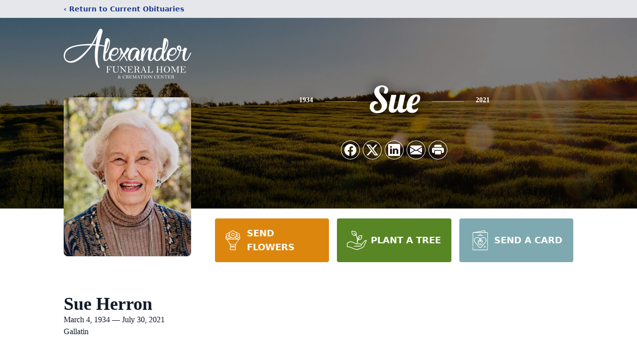

--- FILE ---
content_type: text/html; charset=utf-8
request_url: https://www.google.com/recaptcha/enterprise/anchor?ar=1&k=6LedWdUmAAAAAJtZOzVEErl4WM64woqBbpq0_s0X&co=aHR0cHM6Ly93d3cuYWxleGFuZGVyZ2FsbGF0aW4uY29tOjQ0Mw..&hl=en&type=image&v=PoyoqOPhxBO7pBk68S4YbpHZ&theme=light&size=invisible&badge=bottomright&anchor-ms=20000&execute-ms=30000&cb=jqwzbzu54f9b
body_size: 48690
content:
<!DOCTYPE HTML><html dir="ltr" lang="en"><head><meta http-equiv="Content-Type" content="text/html; charset=UTF-8">
<meta http-equiv="X-UA-Compatible" content="IE=edge">
<title>reCAPTCHA</title>
<style type="text/css">
/* cyrillic-ext */
@font-face {
  font-family: 'Roboto';
  font-style: normal;
  font-weight: 400;
  font-stretch: 100%;
  src: url(//fonts.gstatic.com/s/roboto/v48/KFO7CnqEu92Fr1ME7kSn66aGLdTylUAMa3GUBHMdazTgWw.woff2) format('woff2');
  unicode-range: U+0460-052F, U+1C80-1C8A, U+20B4, U+2DE0-2DFF, U+A640-A69F, U+FE2E-FE2F;
}
/* cyrillic */
@font-face {
  font-family: 'Roboto';
  font-style: normal;
  font-weight: 400;
  font-stretch: 100%;
  src: url(//fonts.gstatic.com/s/roboto/v48/KFO7CnqEu92Fr1ME7kSn66aGLdTylUAMa3iUBHMdazTgWw.woff2) format('woff2');
  unicode-range: U+0301, U+0400-045F, U+0490-0491, U+04B0-04B1, U+2116;
}
/* greek-ext */
@font-face {
  font-family: 'Roboto';
  font-style: normal;
  font-weight: 400;
  font-stretch: 100%;
  src: url(//fonts.gstatic.com/s/roboto/v48/KFO7CnqEu92Fr1ME7kSn66aGLdTylUAMa3CUBHMdazTgWw.woff2) format('woff2');
  unicode-range: U+1F00-1FFF;
}
/* greek */
@font-face {
  font-family: 'Roboto';
  font-style: normal;
  font-weight: 400;
  font-stretch: 100%;
  src: url(//fonts.gstatic.com/s/roboto/v48/KFO7CnqEu92Fr1ME7kSn66aGLdTylUAMa3-UBHMdazTgWw.woff2) format('woff2');
  unicode-range: U+0370-0377, U+037A-037F, U+0384-038A, U+038C, U+038E-03A1, U+03A3-03FF;
}
/* math */
@font-face {
  font-family: 'Roboto';
  font-style: normal;
  font-weight: 400;
  font-stretch: 100%;
  src: url(//fonts.gstatic.com/s/roboto/v48/KFO7CnqEu92Fr1ME7kSn66aGLdTylUAMawCUBHMdazTgWw.woff2) format('woff2');
  unicode-range: U+0302-0303, U+0305, U+0307-0308, U+0310, U+0312, U+0315, U+031A, U+0326-0327, U+032C, U+032F-0330, U+0332-0333, U+0338, U+033A, U+0346, U+034D, U+0391-03A1, U+03A3-03A9, U+03B1-03C9, U+03D1, U+03D5-03D6, U+03F0-03F1, U+03F4-03F5, U+2016-2017, U+2034-2038, U+203C, U+2040, U+2043, U+2047, U+2050, U+2057, U+205F, U+2070-2071, U+2074-208E, U+2090-209C, U+20D0-20DC, U+20E1, U+20E5-20EF, U+2100-2112, U+2114-2115, U+2117-2121, U+2123-214F, U+2190, U+2192, U+2194-21AE, U+21B0-21E5, U+21F1-21F2, U+21F4-2211, U+2213-2214, U+2216-22FF, U+2308-230B, U+2310, U+2319, U+231C-2321, U+2336-237A, U+237C, U+2395, U+239B-23B7, U+23D0, U+23DC-23E1, U+2474-2475, U+25AF, U+25B3, U+25B7, U+25BD, U+25C1, U+25CA, U+25CC, U+25FB, U+266D-266F, U+27C0-27FF, U+2900-2AFF, U+2B0E-2B11, U+2B30-2B4C, U+2BFE, U+3030, U+FF5B, U+FF5D, U+1D400-1D7FF, U+1EE00-1EEFF;
}
/* symbols */
@font-face {
  font-family: 'Roboto';
  font-style: normal;
  font-weight: 400;
  font-stretch: 100%;
  src: url(//fonts.gstatic.com/s/roboto/v48/KFO7CnqEu92Fr1ME7kSn66aGLdTylUAMaxKUBHMdazTgWw.woff2) format('woff2');
  unicode-range: U+0001-000C, U+000E-001F, U+007F-009F, U+20DD-20E0, U+20E2-20E4, U+2150-218F, U+2190, U+2192, U+2194-2199, U+21AF, U+21E6-21F0, U+21F3, U+2218-2219, U+2299, U+22C4-22C6, U+2300-243F, U+2440-244A, U+2460-24FF, U+25A0-27BF, U+2800-28FF, U+2921-2922, U+2981, U+29BF, U+29EB, U+2B00-2BFF, U+4DC0-4DFF, U+FFF9-FFFB, U+10140-1018E, U+10190-1019C, U+101A0, U+101D0-101FD, U+102E0-102FB, U+10E60-10E7E, U+1D2C0-1D2D3, U+1D2E0-1D37F, U+1F000-1F0FF, U+1F100-1F1AD, U+1F1E6-1F1FF, U+1F30D-1F30F, U+1F315, U+1F31C, U+1F31E, U+1F320-1F32C, U+1F336, U+1F378, U+1F37D, U+1F382, U+1F393-1F39F, U+1F3A7-1F3A8, U+1F3AC-1F3AF, U+1F3C2, U+1F3C4-1F3C6, U+1F3CA-1F3CE, U+1F3D4-1F3E0, U+1F3ED, U+1F3F1-1F3F3, U+1F3F5-1F3F7, U+1F408, U+1F415, U+1F41F, U+1F426, U+1F43F, U+1F441-1F442, U+1F444, U+1F446-1F449, U+1F44C-1F44E, U+1F453, U+1F46A, U+1F47D, U+1F4A3, U+1F4B0, U+1F4B3, U+1F4B9, U+1F4BB, U+1F4BF, U+1F4C8-1F4CB, U+1F4D6, U+1F4DA, U+1F4DF, U+1F4E3-1F4E6, U+1F4EA-1F4ED, U+1F4F7, U+1F4F9-1F4FB, U+1F4FD-1F4FE, U+1F503, U+1F507-1F50B, U+1F50D, U+1F512-1F513, U+1F53E-1F54A, U+1F54F-1F5FA, U+1F610, U+1F650-1F67F, U+1F687, U+1F68D, U+1F691, U+1F694, U+1F698, U+1F6AD, U+1F6B2, U+1F6B9-1F6BA, U+1F6BC, U+1F6C6-1F6CF, U+1F6D3-1F6D7, U+1F6E0-1F6EA, U+1F6F0-1F6F3, U+1F6F7-1F6FC, U+1F700-1F7FF, U+1F800-1F80B, U+1F810-1F847, U+1F850-1F859, U+1F860-1F887, U+1F890-1F8AD, U+1F8B0-1F8BB, U+1F8C0-1F8C1, U+1F900-1F90B, U+1F93B, U+1F946, U+1F984, U+1F996, U+1F9E9, U+1FA00-1FA6F, U+1FA70-1FA7C, U+1FA80-1FA89, U+1FA8F-1FAC6, U+1FACE-1FADC, U+1FADF-1FAE9, U+1FAF0-1FAF8, U+1FB00-1FBFF;
}
/* vietnamese */
@font-face {
  font-family: 'Roboto';
  font-style: normal;
  font-weight: 400;
  font-stretch: 100%;
  src: url(//fonts.gstatic.com/s/roboto/v48/KFO7CnqEu92Fr1ME7kSn66aGLdTylUAMa3OUBHMdazTgWw.woff2) format('woff2');
  unicode-range: U+0102-0103, U+0110-0111, U+0128-0129, U+0168-0169, U+01A0-01A1, U+01AF-01B0, U+0300-0301, U+0303-0304, U+0308-0309, U+0323, U+0329, U+1EA0-1EF9, U+20AB;
}
/* latin-ext */
@font-face {
  font-family: 'Roboto';
  font-style: normal;
  font-weight: 400;
  font-stretch: 100%;
  src: url(//fonts.gstatic.com/s/roboto/v48/KFO7CnqEu92Fr1ME7kSn66aGLdTylUAMa3KUBHMdazTgWw.woff2) format('woff2');
  unicode-range: U+0100-02BA, U+02BD-02C5, U+02C7-02CC, U+02CE-02D7, U+02DD-02FF, U+0304, U+0308, U+0329, U+1D00-1DBF, U+1E00-1E9F, U+1EF2-1EFF, U+2020, U+20A0-20AB, U+20AD-20C0, U+2113, U+2C60-2C7F, U+A720-A7FF;
}
/* latin */
@font-face {
  font-family: 'Roboto';
  font-style: normal;
  font-weight: 400;
  font-stretch: 100%;
  src: url(//fonts.gstatic.com/s/roboto/v48/KFO7CnqEu92Fr1ME7kSn66aGLdTylUAMa3yUBHMdazQ.woff2) format('woff2');
  unicode-range: U+0000-00FF, U+0131, U+0152-0153, U+02BB-02BC, U+02C6, U+02DA, U+02DC, U+0304, U+0308, U+0329, U+2000-206F, U+20AC, U+2122, U+2191, U+2193, U+2212, U+2215, U+FEFF, U+FFFD;
}
/* cyrillic-ext */
@font-face {
  font-family: 'Roboto';
  font-style: normal;
  font-weight: 500;
  font-stretch: 100%;
  src: url(//fonts.gstatic.com/s/roboto/v48/KFO7CnqEu92Fr1ME7kSn66aGLdTylUAMa3GUBHMdazTgWw.woff2) format('woff2');
  unicode-range: U+0460-052F, U+1C80-1C8A, U+20B4, U+2DE0-2DFF, U+A640-A69F, U+FE2E-FE2F;
}
/* cyrillic */
@font-face {
  font-family: 'Roboto';
  font-style: normal;
  font-weight: 500;
  font-stretch: 100%;
  src: url(//fonts.gstatic.com/s/roboto/v48/KFO7CnqEu92Fr1ME7kSn66aGLdTylUAMa3iUBHMdazTgWw.woff2) format('woff2');
  unicode-range: U+0301, U+0400-045F, U+0490-0491, U+04B0-04B1, U+2116;
}
/* greek-ext */
@font-face {
  font-family: 'Roboto';
  font-style: normal;
  font-weight: 500;
  font-stretch: 100%;
  src: url(//fonts.gstatic.com/s/roboto/v48/KFO7CnqEu92Fr1ME7kSn66aGLdTylUAMa3CUBHMdazTgWw.woff2) format('woff2');
  unicode-range: U+1F00-1FFF;
}
/* greek */
@font-face {
  font-family: 'Roboto';
  font-style: normal;
  font-weight: 500;
  font-stretch: 100%;
  src: url(//fonts.gstatic.com/s/roboto/v48/KFO7CnqEu92Fr1ME7kSn66aGLdTylUAMa3-UBHMdazTgWw.woff2) format('woff2');
  unicode-range: U+0370-0377, U+037A-037F, U+0384-038A, U+038C, U+038E-03A1, U+03A3-03FF;
}
/* math */
@font-face {
  font-family: 'Roboto';
  font-style: normal;
  font-weight: 500;
  font-stretch: 100%;
  src: url(//fonts.gstatic.com/s/roboto/v48/KFO7CnqEu92Fr1ME7kSn66aGLdTylUAMawCUBHMdazTgWw.woff2) format('woff2');
  unicode-range: U+0302-0303, U+0305, U+0307-0308, U+0310, U+0312, U+0315, U+031A, U+0326-0327, U+032C, U+032F-0330, U+0332-0333, U+0338, U+033A, U+0346, U+034D, U+0391-03A1, U+03A3-03A9, U+03B1-03C9, U+03D1, U+03D5-03D6, U+03F0-03F1, U+03F4-03F5, U+2016-2017, U+2034-2038, U+203C, U+2040, U+2043, U+2047, U+2050, U+2057, U+205F, U+2070-2071, U+2074-208E, U+2090-209C, U+20D0-20DC, U+20E1, U+20E5-20EF, U+2100-2112, U+2114-2115, U+2117-2121, U+2123-214F, U+2190, U+2192, U+2194-21AE, U+21B0-21E5, U+21F1-21F2, U+21F4-2211, U+2213-2214, U+2216-22FF, U+2308-230B, U+2310, U+2319, U+231C-2321, U+2336-237A, U+237C, U+2395, U+239B-23B7, U+23D0, U+23DC-23E1, U+2474-2475, U+25AF, U+25B3, U+25B7, U+25BD, U+25C1, U+25CA, U+25CC, U+25FB, U+266D-266F, U+27C0-27FF, U+2900-2AFF, U+2B0E-2B11, U+2B30-2B4C, U+2BFE, U+3030, U+FF5B, U+FF5D, U+1D400-1D7FF, U+1EE00-1EEFF;
}
/* symbols */
@font-face {
  font-family: 'Roboto';
  font-style: normal;
  font-weight: 500;
  font-stretch: 100%;
  src: url(//fonts.gstatic.com/s/roboto/v48/KFO7CnqEu92Fr1ME7kSn66aGLdTylUAMaxKUBHMdazTgWw.woff2) format('woff2');
  unicode-range: U+0001-000C, U+000E-001F, U+007F-009F, U+20DD-20E0, U+20E2-20E4, U+2150-218F, U+2190, U+2192, U+2194-2199, U+21AF, U+21E6-21F0, U+21F3, U+2218-2219, U+2299, U+22C4-22C6, U+2300-243F, U+2440-244A, U+2460-24FF, U+25A0-27BF, U+2800-28FF, U+2921-2922, U+2981, U+29BF, U+29EB, U+2B00-2BFF, U+4DC0-4DFF, U+FFF9-FFFB, U+10140-1018E, U+10190-1019C, U+101A0, U+101D0-101FD, U+102E0-102FB, U+10E60-10E7E, U+1D2C0-1D2D3, U+1D2E0-1D37F, U+1F000-1F0FF, U+1F100-1F1AD, U+1F1E6-1F1FF, U+1F30D-1F30F, U+1F315, U+1F31C, U+1F31E, U+1F320-1F32C, U+1F336, U+1F378, U+1F37D, U+1F382, U+1F393-1F39F, U+1F3A7-1F3A8, U+1F3AC-1F3AF, U+1F3C2, U+1F3C4-1F3C6, U+1F3CA-1F3CE, U+1F3D4-1F3E0, U+1F3ED, U+1F3F1-1F3F3, U+1F3F5-1F3F7, U+1F408, U+1F415, U+1F41F, U+1F426, U+1F43F, U+1F441-1F442, U+1F444, U+1F446-1F449, U+1F44C-1F44E, U+1F453, U+1F46A, U+1F47D, U+1F4A3, U+1F4B0, U+1F4B3, U+1F4B9, U+1F4BB, U+1F4BF, U+1F4C8-1F4CB, U+1F4D6, U+1F4DA, U+1F4DF, U+1F4E3-1F4E6, U+1F4EA-1F4ED, U+1F4F7, U+1F4F9-1F4FB, U+1F4FD-1F4FE, U+1F503, U+1F507-1F50B, U+1F50D, U+1F512-1F513, U+1F53E-1F54A, U+1F54F-1F5FA, U+1F610, U+1F650-1F67F, U+1F687, U+1F68D, U+1F691, U+1F694, U+1F698, U+1F6AD, U+1F6B2, U+1F6B9-1F6BA, U+1F6BC, U+1F6C6-1F6CF, U+1F6D3-1F6D7, U+1F6E0-1F6EA, U+1F6F0-1F6F3, U+1F6F7-1F6FC, U+1F700-1F7FF, U+1F800-1F80B, U+1F810-1F847, U+1F850-1F859, U+1F860-1F887, U+1F890-1F8AD, U+1F8B0-1F8BB, U+1F8C0-1F8C1, U+1F900-1F90B, U+1F93B, U+1F946, U+1F984, U+1F996, U+1F9E9, U+1FA00-1FA6F, U+1FA70-1FA7C, U+1FA80-1FA89, U+1FA8F-1FAC6, U+1FACE-1FADC, U+1FADF-1FAE9, U+1FAF0-1FAF8, U+1FB00-1FBFF;
}
/* vietnamese */
@font-face {
  font-family: 'Roboto';
  font-style: normal;
  font-weight: 500;
  font-stretch: 100%;
  src: url(//fonts.gstatic.com/s/roboto/v48/KFO7CnqEu92Fr1ME7kSn66aGLdTylUAMa3OUBHMdazTgWw.woff2) format('woff2');
  unicode-range: U+0102-0103, U+0110-0111, U+0128-0129, U+0168-0169, U+01A0-01A1, U+01AF-01B0, U+0300-0301, U+0303-0304, U+0308-0309, U+0323, U+0329, U+1EA0-1EF9, U+20AB;
}
/* latin-ext */
@font-face {
  font-family: 'Roboto';
  font-style: normal;
  font-weight: 500;
  font-stretch: 100%;
  src: url(//fonts.gstatic.com/s/roboto/v48/KFO7CnqEu92Fr1ME7kSn66aGLdTylUAMa3KUBHMdazTgWw.woff2) format('woff2');
  unicode-range: U+0100-02BA, U+02BD-02C5, U+02C7-02CC, U+02CE-02D7, U+02DD-02FF, U+0304, U+0308, U+0329, U+1D00-1DBF, U+1E00-1E9F, U+1EF2-1EFF, U+2020, U+20A0-20AB, U+20AD-20C0, U+2113, U+2C60-2C7F, U+A720-A7FF;
}
/* latin */
@font-face {
  font-family: 'Roboto';
  font-style: normal;
  font-weight: 500;
  font-stretch: 100%;
  src: url(//fonts.gstatic.com/s/roboto/v48/KFO7CnqEu92Fr1ME7kSn66aGLdTylUAMa3yUBHMdazQ.woff2) format('woff2');
  unicode-range: U+0000-00FF, U+0131, U+0152-0153, U+02BB-02BC, U+02C6, U+02DA, U+02DC, U+0304, U+0308, U+0329, U+2000-206F, U+20AC, U+2122, U+2191, U+2193, U+2212, U+2215, U+FEFF, U+FFFD;
}
/* cyrillic-ext */
@font-face {
  font-family: 'Roboto';
  font-style: normal;
  font-weight: 900;
  font-stretch: 100%;
  src: url(//fonts.gstatic.com/s/roboto/v48/KFO7CnqEu92Fr1ME7kSn66aGLdTylUAMa3GUBHMdazTgWw.woff2) format('woff2');
  unicode-range: U+0460-052F, U+1C80-1C8A, U+20B4, U+2DE0-2DFF, U+A640-A69F, U+FE2E-FE2F;
}
/* cyrillic */
@font-face {
  font-family: 'Roboto';
  font-style: normal;
  font-weight: 900;
  font-stretch: 100%;
  src: url(//fonts.gstatic.com/s/roboto/v48/KFO7CnqEu92Fr1ME7kSn66aGLdTylUAMa3iUBHMdazTgWw.woff2) format('woff2');
  unicode-range: U+0301, U+0400-045F, U+0490-0491, U+04B0-04B1, U+2116;
}
/* greek-ext */
@font-face {
  font-family: 'Roboto';
  font-style: normal;
  font-weight: 900;
  font-stretch: 100%;
  src: url(//fonts.gstatic.com/s/roboto/v48/KFO7CnqEu92Fr1ME7kSn66aGLdTylUAMa3CUBHMdazTgWw.woff2) format('woff2');
  unicode-range: U+1F00-1FFF;
}
/* greek */
@font-face {
  font-family: 'Roboto';
  font-style: normal;
  font-weight: 900;
  font-stretch: 100%;
  src: url(//fonts.gstatic.com/s/roboto/v48/KFO7CnqEu92Fr1ME7kSn66aGLdTylUAMa3-UBHMdazTgWw.woff2) format('woff2');
  unicode-range: U+0370-0377, U+037A-037F, U+0384-038A, U+038C, U+038E-03A1, U+03A3-03FF;
}
/* math */
@font-face {
  font-family: 'Roboto';
  font-style: normal;
  font-weight: 900;
  font-stretch: 100%;
  src: url(//fonts.gstatic.com/s/roboto/v48/KFO7CnqEu92Fr1ME7kSn66aGLdTylUAMawCUBHMdazTgWw.woff2) format('woff2');
  unicode-range: U+0302-0303, U+0305, U+0307-0308, U+0310, U+0312, U+0315, U+031A, U+0326-0327, U+032C, U+032F-0330, U+0332-0333, U+0338, U+033A, U+0346, U+034D, U+0391-03A1, U+03A3-03A9, U+03B1-03C9, U+03D1, U+03D5-03D6, U+03F0-03F1, U+03F4-03F5, U+2016-2017, U+2034-2038, U+203C, U+2040, U+2043, U+2047, U+2050, U+2057, U+205F, U+2070-2071, U+2074-208E, U+2090-209C, U+20D0-20DC, U+20E1, U+20E5-20EF, U+2100-2112, U+2114-2115, U+2117-2121, U+2123-214F, U+2190, U+2192, U+2194-21AE, U+21B0-21E5, U+21F1-21F2, U+21F4-2211, U+2213-2214, U+2216-22FF, U+2308-230B, U+2310, U+2319, U+231C-2321, U+2336-237A, U+237C, U+2395, U+239B-23B7, U+23D0, U+23DC-23E1, U+2474-2475, U+25AF, U+25B3, U+25B7, U+25BD, U+25C1, U+25CA, U+25CC, U+25FB, U+266D-266F, U+27C0-27FF, U+2900-2AFF, U+2B0E-2B11, U+2B30-2B4C, U+2BFE, U+3030, U+FF5B, U+FF5D, U+1D400-1D7FF, U+1EE00-1EEFF;
}
/* symbols */
@font-face {
  font-family: 'Roboto';
  font-style: normal;
  font-weight: 900;
  font-stretch: 100%;
  src: url(//fonts.gstatic.com/s/roboto/v48/KFO7CnqEu92Fr1ME7kSn66aGLdTylUAMaxKUBHMdazTgWw.woff2) format('woff2');
  unicode-range: U+0001-000C, U+000E-001F, U+007F-009F, U+20DD-20E0, U+20E2-20E4, U+2150-218F, U+2190, U+2192, U+2194-2199, U+21AF, U+21E6-21F0, U+21F3, U+2218-2219, U+2299, U+22C4-22C6, U+2300-243F, U+2440-244A, U+2460-24FF, U+25A0-27BF, U+2800-28FF, U+2921-2922, U+2981, U+29BF, U+29EB, U+2B00-2BFF, U+4DC0-4DFF, U+FFF9-FFFB, U+10140-1018E, U+10190-1019C, U+101A0, U+101D0-101FD, U+102E0-102FB, U+10E60-10E7E, U+1D2C0-1D2D3, U+1D2E0-1D37F, U+1F000-1F0FF, U+1F100-1F1AD, U+1F1E6-1F1FF, U+1F30D-1F30F, U+1F315, U+1F31C, U+1F31E, U+1F320-1F32C, U+1F336, U+1F378, U+1F37D, U+1F382, U+1F393-1F39F, U+1F3A7-1F3A8, U+1F3AC-1F3AF, U+1F3C2, U+1F3C4-1F3C6, U+1F3CA-1F3CE, U+1F3D4-1F3E0, U+1F3ED, U+1F3F1-1F3F3, U+1F3F5-1F3F7, U+1F408, U+1F415, U+1F41F, U+1F426, U+1F43F, U+1F441-1F442, U+1F444, U+1F446-1F449, U+1F44C-1F44E, U+1F453, U+1F46A, U+1F47D, U+1F4A3, U+1F4B0, U+1F4B3, U+1F4B9, U+1F4BB, U+1F4BF, U+1F4C8-1F4CB, U+1F4D6, U+1F4DA, U+1F4DF, U+1F4E3-1F4E6, U+1F4EA-1F4ED, U+1F4F7, U+1F4F9-1F4FB, U+1F4FD-1F4FE, U+1F503, U+1F507-1F50B, U+1F50D, U+1F512-1F513, U+1F53E-1F54A, U+1F54F-1F5FA, U+1F610, U+1F650-1F67F, U+1F687, U+1F68D, U+1F691, U+1F694, U+1F698, U+1F6AD, U+1F6B2, U+1F6B9-1F6BA, U+1F6BC, U+1F6C6-1F6CF, U+1F6D3-1F6D7, U+1F6E0-1F6EA, U+1F6F0-1F6F3, U+1F6F7-1F6FC, U+1F700-1F7FF, U+1F800-1F80B, U+1F810-1F847, U+1F850-1F859, U+1F860-1F887, U+1F890-1F8AD, U+1F8B0-1F8BB, U+1F8C0-1F8C1, U+1F900-1F90B, U+1F93B, U+1F946, U+1F984, U+1F996, U+1F9E9, U+1FA00-1FA6F, U+1FA70-1FA7C, U+1FA80-1FA89, U+1FA8F-1FAC6, U+1FACE-1FADC, U+1FADF-1FAE9, U+1FAF0-1FAF8, U+1FB00-1FBFF;
}
/* vietnamese */
@font-face {
  font-family: 'Roboto';
  font-style: normal;
  font-weight: 900;
  font-stretch: 100%;
  src: url(//fonts.gstatic.com/s/roboto/v48/KFO7CnqEu92Fr1ME7kSn66aGLdTylUAMa3OUBHMdazTgWw.woff2) format('woff2');
  unicode-range: U+0102-0103, U+0110-0111, U+0128-0129, U+0168-0169, U+01A0-01A1, U+01AF-01B0, U+0300-0301, U+0303-0304, U+0308-0309, U+0323, U+0329, U+1EA0-1EF9, U+20AB;
}
/* latin-ext */
@font-face {
  font-family: 'Roboto';
  font-style: normal;
  font-weight: 900;
  font-stretch: 100%;
  src: url(//fonts.gstatic.com/s/roboto/v48/KFO7CnqEu92Fr1ME7kSn66aGLdTylUAMa3KUBHMdazTgWw.woff2) format('woff2');
  unicode-range: U+0100-02BA, U+02BD-02C5, U+02C7-02CC, U+02CE-02D7, U+02DD-02FF, U+0304, U+0308, U+0329, U+1D00-1DBF, U+1E00-1E9F, U+1EF2-1EFF, U+2020, U+20A0-20AB, U+20AD-20C0, U+2113, U+2C60-2C7F, U+A720-A7FF;
}
/* latin */
@font-face {
  font-family: 'Roboto';
  font-style: normal;
  font-weight: 900;
  font-stretch: 100%;
  src: url(//fonts.gstatic.com/s/roboto/v48/KFO7CnqEu92Fr1ME7kSn66aGLdTylUAMa3yUBHMdazQ.woff2) format('woff2');
  unicode-range: U+0000-00FF, U+0131, U+0152-0153, U+02BB-02BC, U+02C6, U+02DA, U+02DC, U+0304, U+0308, U+0329, U+2000-206F, U+20AC, U+2122, U+2191, U+2193, U+2212, U+2215, U+FEFF, U+FFFD;
}

</style>
<link rel="stylesheet" type="text/css" href="https://www.gstatic.com/recaptcha/releases/PoyoqOPhxBO7pBk68S4YbpHZ/styles__ltr.css">
<script nonce="Y37Mam9mDUEHc97AntPamA" type="text/javascript">window['__recaptcha_api'] = 'https://www.google.com/recaptcha/enterprise/';</script>
<script type="text/javascript" src="https://www.gstatic.com/recaptcha/releases/PoyoqOPhxBO7pBk68S4YbpHZ/recaptcha__en.js" nonce="Y37Mam9mDUEHc97AntPamA">
      
    </script></head>
<body><div id="rc-anchor-alert" class="rc-anchor-alert"></div>
<input type="hidden" id="recaptcha-token" value="[base64]">
<script type="text/javascript" nonce="Y37Mam9mDUEHc97AntPamA">
      recaptcha.anchor.Main.init("[\x22ainput\x22,[\x22bgdata\x22,\x22\x22,\[base64]/[base64]/[base64]/bmV3IHJbeF0oY1swXSk6RT09Mj9uZXcgclt4XShjWzBdLGNbMV0pOkU9PTM/bmV3IHJbeF0oY1swXSxjWzFdLGNbMl0pOkU9PTQ/[base64]/[base64]/[base64]/[base64]/[base64]/[base64]/[base64]/[base64]\x22,\[base64]\\u003d\\u003d\x22,\x22HTfCssO9w5lawrnCjXQ/ZRTCiGPDjMKmw77CtcKlGMK+w4BwFMONw5bCkcO8eBXDll3Cg1ZKwpvDuibCpMKvDCdfKWbCpcOCSMKGRhjCkiPCtsOxwpMpwp/[base64]/[base64]/CnFvCiFx2HDhpKGBgQcKzERF/w5HDuMKxHT8VIMO2Mi5kwqvDssOMwp1Bw5TDrk3DnDzClcKqDH3DhGk3DGZZHUg/w5Qgw4zCoHDCncO1wr/CqWsRwq7CnUEXw77CqCs/Lg/Ctn7DscKZw4Eyw47CvMOdw6fDrsK2w5dnTxAHPsKBB1Asw53Cp8OyK8OHKMOCBMK7w5PCpTQvHsOKbcO4wpZcw5rDkxTDkxLDtMKGw4XCmmNgO8KTH0xKPQzCrcOxwqcGw6fClMKzLl/[base64]/DgsKWQcOJwqDCtzMdw4/[base64]/CpRXDsMOtwrVIwrBaMsKwcXnDmz8aRsKuUjZww6/ChMOdQsKFX1V0w5J+WW/Cr8KUSCrDoRh0wq7CqMOcw6IPw5zDgcK3UsOcanTDj3XCvsOhw5nCnT0UwqjDh8OPwojDlRQhwq9iw48dacKICcO/[base64]/[base64]/Um/CnAHCm2B0DWhqwpVEwrLCtWNWwqpNw4FmcxbChsO5NMO2wrvCkWQtYyxMHzXDscO4w47DpcKiw6xKQsO3R39Twr/[base64]/LHvDqMKnw6/[base64]/CtcOSZsKwZcO8wr0kIMO9w6l6wpjDjMOYeTADT8KKwopBeMKtK2TDq8O2w6tLRcO7w6/CujLCkCstwr0lwol4L8KHfMK6JDbDhxpAasKswpvDv8OBw6PCusKuwoXDmg3CikzCn8KewpfCh8KYw5fCvS7DnsKHM8KjcT7DucO2wq7DisOrw5rCrcO7wospQ8KTwpt5YEwKwoc2wq4hO8Kqwq3DmV/[base64]/CusKxNsOxwrZoworDs8O/w7/[base64]/[base64]/DsMKHIsOFwoLDucKMw5wSw4UTwrE0U8KLbCRLwprCkcOXwqHCm8OAw5jDjH/CuCzDhsOpwqwbwpLCv8KXE8O5wqxmDsOVw5zCh0BlCMKHw7kJw7E3w4TDtsKLw7lILcKNaMK+wo/Dry3CtVPDtXEjXR8eRC7CnsKRQ8OHAU4TaRXDlnBPSh9Cw6spXArDrgQbfQ3CkikowpRowpRWA8OkWcONwqXDm8O/Z8K/w40zSXQzOsOMwrLDvMOHw7tbw4kkwo/[base64]/Dj8Oiw6MUPMOvwr9adsKFa8K3w68iw5/DkMKlehLClMKjwqLDkMOQwpjCkMKdGxMmw7wEeC/DqcK6wp/CgcOqw5XCiMOlw5TCkCnDlRtpwr7DvcO/[base64]/[base64]/YcK6wp/[base64]/Ct8O9csOgHjvCkhk/[base64]/CocOnw5TCvQzCuU0oD8O2wpkUMsOAwpUGw4zCncKaFFFewrzCj2TCnjLDpFnClyMEYMOOKsOhwqwqw5rDoDZyw67CgMKOw4LCrAXCixAKFAvCnsOew5YpIgdgVcKdw4DDihjDkxRxdRzDrsKkwoPCj8OdbMO9w7bDlQs2w4RgVnwvP1TDt8O0IsKKw4oHw4/[base64]/wpHDssKfwovDuMK/w7PDpMKuw6FEw57CsMOHcMOHMMK0w7x6wq4rwqAtFk3DlsOtbsKqw7YQw7pgwrkOLXtkw5wZw6tQWMO7PHd4w67Du8O/w7rDlcKrTSHCvRjCtSHCgG7DosOTZcOGKzPDvcO8KcK5wqhiHCjDrGbDhiTDti4NwoHDrxIbwoPDtMKzwr9Zw7lRNkXCtcKcwpgjGVAvQMK+wo3DvsKrCsOkGsK7w44gGsORwp3DnsKJMhlrw6LDviEJUTZ/w6nCvcO9HMOhWS/CjUlIwrlOJG/[base64]/wqjDng7Dvmliaj1QZV8gPMK+w4o9WTDCq8KiwoEmwp8UdMOtAMKhOhlNDsOEwrFAwo9yw6PCusKXasOMFXDDs8KnK8KzwpXDsiZbw77DgErCgRXCusO2wqHDh8O7wpx9w40jCyk/wqM6XCd5wqHDmMO2DsKXw5nCkcK7w4FMGMKKEzp8wrorP8K7w54ww61ueMK+w6R5w5YGwqLCn8OtAUfDtm3ClcOIw5rCsHFAIsORw7DCogoKS2/DnTROw7YkBsKsw7xEbDzDmMKGeE8yw49MNMKOw6zDgcOKI8O0YMKGw4XDksKYEQdVwr4wYMKwUsKDwqzDsy/[base64]/[base64]/H1UCwofDhMOoLSBtwqxOw7Z7wqTDvlrDtMOFN3fDgMOOw5pmwohfwp0Yw6TCni5GPsKBRcOcwqBWw7cLHMO8cSB3K13ClXPDmcKJwrjCuCF1w6/Dq07Du8KiVVPDksKqd8Oyw5cIK33Ci0BQXkfDusKgZcOzwqR6wolaDXRxw5nChsOAHMKTwrIHwrjDtcK7esOYehomwockY8Kpwq/CmBDCtcK9XsOIUljDgHl2d8ORwpwOw5jDqMOHLwp0JWV2wot5wrY3FsKzw4U+wojDi0ZBwqvCu3lfwqTDmyFZV8Ojw57DicKPw5vDuzx9IEzCm8OoCzZaOMK0fhfDjkTDo8OHcHvDsHI1PQfDin7Cq8KGwpzCmcKeczTCsjVKwpfDlTQGwqrCiMKkwrR/wr3DvzAJZBXDt8Knwrd1EMOZwprDg1bDlMOPXxTCnHpvwqLCj8K8wqU9wqsAGsK3MEoNfsKPwqsPQ8ObZMOEwqPCrcOHwq7DpTdmJsKSY8KcYAbCvUwfwokvwq4jWMOXwpbChxzCjkB5RcKLZcO7wqQJOXAHRgkSScKGwqvCiCHDiMKAwp/CnzInGS91bUhmwr8rw6rDnlFVwqfDuzDCig/DoMOvKMOROMK1wqJrTSHDhcKvDhLDvMOHwobDjjLCtl5SwojCmDNMwrbDpgXDiMOuw71DwpzDpcO/[base64]/[base64]/CujvDoyrCg8K/T8KgZMOeES7DscOjenvDtDJgD0bDp8KqbcOuwqElbUsHccKSa8KvwpJpdsObw5XChxQxJ1zCqVt+w7UwwqPCigvCtRdAwrdkwoDCtAPCkcOlGcOZwqvCpgATwoHDsGg9dMKrQhkgw4JVw5tUw6NfwqphRsOgKMO2asOCPsO0EsKHwrbDvRbCmgvCrcKLw5bCusKSeW/Clxg8wqTDn8OSwrvDksOYTxFxw519worCsWkTK8KZwpvCuxkZw48Ow60EFsOTwr3Cs3gQeEhBO8KZIMOiwrEnHcOmeGXDjcKLG8KIOsOhwowmf8OOW8Krw6RpRRfCoifDuh5lw4V7AH/DicKCU8KWwq8MV8KCdMK4JVjCrsKSVcKJw7jCpsKCNlwXwo1WwqrDk0hKwqnDpS1ewojCncKQGGBIARoDC8OTH3rChjhPW1ReBybDtQnCksOnW000w5suNsORPsKefcOiwpRXwpPDj3N4OC/ClBsGUxZuw5pvcjfCuMOrNEXCnHNVwoUbfDY3w6HDkMOgw6PCiMOrw71pw5TCkCkTwqHDrMKlw6bChMOpGlN7CcKzdzHCnsOORsOlGHTCgSZ0wrzCpsKUw7HClMKpwo0KVMO4DgfDo8OLw40jw4HDnTPDmsKccMOpI8KeW8KEcG1ow75wA8O/[base64]/ChMKfTsOPVcOaw4BHPAdlwo/[base64]/w6/DsMK0M8Kmfj9HHsOTZ8Oqw5/CnAYKDCZuw4xSwq/CocK/wo0JIMOGXsOzwqgtw5LCssO1wphYRMOUZ8KREVXDv8KJw641wqhOJ2lzRsKdwrghw5AJwoQSe8KJwrstwr9jFsOyBsOPw5FDwqbCrEnDkMKewpfDqMKxCT4XKsOrYTPDrsKyw7tCwqfCjMObFsK/wqPCt8OOwqAsHsKPw5J9cTzDj2sNfMK9w4HDnMOXwogVWXnCvz7Di8OPAlbDiywsX8KQHmXChcO4D8OaA8OXw7RZM8OZw4PCoMOcwrnDjDJdDCTDqBk1wqhqw4YlW8K/w7nCh8KRw6Miw6TChiMfw6rDmMKnwrjDnjALw45xwpNWSsKhw4LDojjCiVjDmMOjQ8K7wp/DncK9PsKiwo/CgcORw4IMw51wSkrDh8KCDC1VwqTCksKNwqnDm8K1w4N9wqrDgMKcwp5Xw6vCkMOBwoLCvsOxUhcYbwHDhcK8O8K8ZSvDtikeGnvDtCpGw53Cmi/CrsOSwph6w744QUZiIcKqw5E3Mn5UwrLChAEKw4vCh8O1TSZVwoYpw5TDn8OsJcK/w7DDkGRfw6bDp8OBDn3CoMKdw4TCnBgqC1dEw55cKMK8CDvCpATDmMKlIsKmWcO7w6LDpRTCscOfbsKOw47CgsOHD8KYwoxlw5/DpzNzSsK1wpNxNgjCh0fDgMOfwqzDrcOcwqtZw6PDgk4+HcOHw7sKwqtgw7Eqw5jCqsKbJ8Kgwp/DscKFeVQ2ayLDmEhvK8KLwrIDVWcbcWrDgXXDlcKxw5MCMsK3w7Q/eMOGw6jDjsOBccKswrV2wqtrwrDCjUvCsHbDisOeC8KUTcKHwrDDpF1yZ1oHwqvCp8KFV8OMwqIdbsKhezPCvcKfw4fCkwfCucKDw6XCmsOnSMO7TzxuQcKOIi0XwpJrw5zDpCVYwo9Iw54kfCTDr8KAw69/[base64]/Cl8OvwqtBc8KEf8OyM8KOwrPCosOXd0V0w6IRw4AAwp3CjnrCusKrPcOnw4PDuzgYw6tBwqB0wp9ywpbDoUDDj37CplN7w7jCv8KPwqXDiFfCpsOdw5XDp0/CvzfCkQPDqMOuc0nDpBzDiMOiwrPDgMK+FsKFWsK9EsOzAcOpw6zCrcOYwojDhH4kczELd0Z0WMK9FsObw5jDpcOYwoRhwonCrjErIsONQzx6eMONam8Vw6ArwpMJCsK+QsOlFMK1fMO/M8KDw79RJ2rDs8O1w7kMYcK2wq1kw5PCk3fCi8OVw4jDjcOxw53DnsKrw54dwolKXcOQwoQJVB/DusKFBMKHwqZMwpLDtl3CgsKFw5fDvWbCjcKgcTEewp/DkjcnATx1SxBSVhAGw4vDjXlxBcOvY8KzEXo7aMKaw7DDqUpIakLCqxhIbSE2B1PDr3bDiCTCoyjCn8OmLsOkTsKJE8KJbMKpQT8KMyUkYMKSMyEXw4zCl8K2P8Kvwrotw7Mlw7DDlcK3wpgdwrrDm0vCpcOaEsK/wp5dPgcFJmTCpzofMz3DlQHCt01YwodXw6/[base64]/w6nCj8KsRsKDwq3DnVZYwpzCksKYwpVlSh7CqMOzdcKdwobCqCrCsTQZwrkAwqYMw7NnKwfCoH4Vwr7CicK/acKCNEXCscKJw7wYw5zDoShFwpI8EibCtzfCvAB5w4Uxw6Nkw6FZaiHCpMKyw6pkbStHTFg8OEEvSsOEeUYuw7VJw7nCicOqwoduMF1cw4U7ATh5wrfDnMOwKWbCpHtdScKXZ3NWf8Ohw7LDpcOCwrgfKMKod1AXRsKHXsOvwo4/dsKvEjjChcKtwqDDjsOGG8OPTmrDq8Oyw73CvR3Dl8KbwrlRwpkRwo3DpsKiw5hTFB4VBsKnw6o/wqvCqB46w6oIE8Onwrsswr4pLsOmfMKyw7vCr8KzQMKNwoYPw5HDpsKFH0pVMcK4cyPClcORw5pAw7pBw4oHwqDDmMORQ8Klw6bDpMK/[base64]/Cn8Ouw7nDpsOHwoIfPFzDlzU2F8OIYcOxw7Mrwo/Cq8OXF8OCw4fDoSfCpUrDvkjCtRPDjMK6CmXDhTFpOlrCtcOpwqXCo8KkwqLCmsO+wrLDnR0YeAlnwrDDnE1GcnIjGloOesOOworCrS8Nw7HDo29wwpZ3ScKOFMO5wpbDpsOiHCzCvMKYJU8ywq/Du8OxGz1Cw4lWScOUwqrCrsOiwrEZwoonw43CuMOKAcOAIz8AaMK6w6NUwr7DrsKOdMOlwoHDgG7CscK9YcKYb8Kfwqx5w6HDrW5Zw7XDk8OLw7XDrV7CqcOETMKfKFRnbR4uYDNDw4lLfMKJK8OVw43CosOiw5vDpDXDpsKvDGnCg1/Cu8OBwr51FCYpwpVKw5tOw73CscOUw6fDj8KdJcOoBnsBw7lUwrhNwpUAw7HDj8OAdBPCt8K+QVvCkBDDhwPDhsKbwpLCucOaTcKCc8Obw4kdL8OELcKww60xWFLCsGPDg8Obw57Dm1Q6HsKyw5o2VnwdbRYDw4jDqHnCimMwMHTDtXrCqcK0wo/DucOpw4DCvURawofCjn3DtsO5w7nDhmYaw754dMKLw7jCs3p3wpnDhMKPwodqwpXDiF7Djn/DjlnClMKYwonDiw7DqsKwIsOLSnnCs8K4R8KHS1F4bcOlZMOlw5/[base64]/CiXRVw7RFw7MNKsOww4o9w69qw63DjU1awrLCvsKCSHTClUopNSVXw5VNEsO/blVBwp5xw6bDosK+McK+GcKifjzDtcKcXx7Cn8KxCHIwNMOAw7DDgjfDrXQ5N8KJNknCjcOuaz8SPsObw63DlMOjG2FMwoXDnSfDv8KawqbCjsO6wo8GwqnCozgrw5dVwppEwp0+UgLCqMKCw6MSwq99XWMww7MiG8Oiw43DsxF6F8OMCsKRF8Kew4/DhMOzIcKScMK3w4TCiwnDt1XCvz/[base64]/CgMKlXwfDpcOOwoEkwp0tw53Cu3cqeMOAMjRpdXvCncK9MiAhwofCk8OeOcOUw6rCrh85OMKcRcKtw7jClHwsW2XCsiFTSsK8E8KWw41zIALCqMOKCi5FB1tuBmMYCsKvMj7DmRvCqh42wpzDrStpw41/wovCsknDqCpjK27DjcOwZlzCllI5w7XChifDg8O2CcKlNAVjw7vCgk3CvBFowrnCo8OwEcONE8OUwqTDisObQ2VyG0PCscOiMSXDl8KvP8OAd8KIVS/CgG96w4jDvC/CnlbDliofw6PDr8Kkwp7Dmm5KQMOQw5QSKSYZw5kKw7sUP8K1w6YPwqJVc1svw41iaMKPwoXDhMOzw7FxMcO+w6rCkcO7wrQgTBnDtsK/FsKdNwDCnARdworCqDfDpjUBw4/CtcKLVcKEFHvDmsKewocbccONw5HDlw0uw7ZELsOREsOYw6bDvcO2PcKGw5R8EsOEIMODNH95wpvDoA7Csz3DszfCnkTCmS5/XHQHQG9MwrnDhMO+woJkEMKcYcKXw5zDg03DosKRw7YAQsOiJU0gw6U/[base64]/[base64]/[base64]/[base64]/[base64]/CgsOgc8KZMsK/[base64]/w7EBC2DCny5jwooBKMOscB1SwprCtMOHC8KUw6fCtQ1UVMKNWGxDK8KJdxbDu8KzMF7DlcKNw7tja8KEw6/DvsKoIHkMPGPDh0hrWMKebgTCjcOXwqfCu8ORGsK2w6Uzb8KJDsKtV2o0CT3DsxMfw6I1wrzCk8OVFMOGcsOTRExVeAfCmBkCwq/[base64]/fcKXVzvCo8KMw5fDvcOyGcOJwoMqHwszwoHDvcODU33DuMO8w4TCocOZwrQxM8KiSEUHJW8wIsONacKLR8OXWiTChQnDvsKmw413XmPDq8OYw4rDgRR0e8Omw6B6w4JLwq4fwpzCtX8PHiPDjHvCsMO1GsORw55Vwq/Dp8OzwovDsMO3CFtEbGzDhXYrwonCoQEOOsO3NcKKw6XCncORwrXDn8KTwpM0fcOJwp7Dp8KLGMKVw5IcasKfw5rCqsOqdMKjODfCuyXDlsOHw7hIVkMOQcONwoDCv8Kaw69Vw7pcwqQZwqZ4w5gNw6dvXcKjKH8/[base64]/Chh5IPwTCl8KfK01VworChWHDksO3GMKvPkJZWcO9a8K6w5XDr3HCrsKSOMOzw6LDt8OUw7kcBGXCr8Kuw7lsw4nDnMOfEsKGd8K3wqXDlMO0wrAAZ8OteMOFUsObwqoxw5x/T2N1QUrCisKgCEfDv8Oyw4o/w4rDisOpUUPDnE9vwpfDth8iHmUtCMKVXMK1Q0VCw4LDtFhQw7LCpgxUOcK3SyvCk8O/wrJ7w5pewr1zwrDCusKLwqTCuGvCtGU4w7pTb8ODUUTDscOndcOODRLDnCs3w5/[base64]/YR/[base64]/[base64]/wpFyw6VWw7kFAcKAKsOgK0rCpChyAivDtcOQwqHDjMO3wpVBc8O4NWjCsWfDrmV/wqNmdcOcUAlsw5YKwrvDvsOkw5ZuShIew7NuHmfDk8KgBCoDQwo+Rm1yFm53wrlEwpvCrQ8rw68Nw4ASwqIOw6Uxw74ZwqIMw7HDhSbCvBNmw5rDhRpLI1owQWN5wrlbKg0vXW/CjsO1w7/Dj2rDrFjDjXTCr0M3TVlKYsOWwrPCsiYGSsOVw6ZjwozDi8Oxw5FCwpRsG8OiR8KXAwvCv8Kfw79YOcKTw4JKwofCh2zDjMOFI0bCt1B1eCjCm8K+QMKUw7sRw6XDtsOTw5TCksKxHMObw4Nvw7PCvhTChsOJwo/DjcKjwqR3wppxTF9owrEBBsOmEMO/[base64]/[base64]/Ch8OPwobDp8KBIV/DrFbCtWHDl0DCrsOoEXLDl3knYsOYw4g9NMOeAMOfw6wFw7TDp3bDuD47w4TCr8Odw5EJVMK6HwgQA8OmRETDr2PCmsKGcyIBesOdYzkEwrpeYmvChlYRKCzCtMOCwrEfdmLCrU/[base64]/Ds8KVcE7CgMOcZzcaBVQkw5PCsMKIa8KZNSvCgMOXGxFnfycDw5chf8KRwpjCqcOTwpw4VcOVFlU7wo/CqiRfdsKVwqzCpVYhbQljw6zDpsKEJsOtw6/[base64]/Dv15ywpDCqcOFw4ItJMKgTMK8wq3ChA7Ds1LDvG9VfcOwTQjCuzJiMcKKw5skwqpwV8K8QAgew5vDhCNVW18bwobDqMOABW/CiMOTw5vCi8ODw4wEJHVgwpjChMKiw49FOsKDw7zDmsKJBMK/w5TCncOowqvCvmk9N8KywrR0w5RpHMKDwqnCmcOVMQnCv8OjTiDCnMKLLy3CiMKAw7TDsUXDol/Ds8OQwpNcwrjDgcO3KGnDoj/CsXLDscOowqPDjzTDv1USw4QAecKjAsO0w4PCpj3CvTLCviPDrjAsNXlSw6pEw57Diy8IbMORf8Oxw6tFdiUvwq1GbTzCnHLDmcO1w7rCksKgwoAHw5JRwo9yLcOMwpZ1w7PDtMOYwoNYw73ChcKqBcOcX8OfPsOMGgshwq43w7d/McO9wr06GCfCncK/JMKUbFDCpsObwpPDiADCrMKRw6c1wroUwpwOw7rChyUdCsKpbRdeD8Ktw48uHx1bwrjCiwnCkjhOw7zChH/DslzCiGxYw70gw7zDvX0JBWPDkGXCjMK0w7N6w4RlAcKUw7zDl2bDpMOiwoBDw4/DlsOkw6/DgivDl8Krw7M4e8OrYAPCtsOHw4tbQnhvw6xYSsO/[base64]/CnsOTSRgww692w5NSw64fCMOuWsOpYQLCnMOBO8ONRjADBcOYwqQwwp8HMcOtPlkSwqbCimACPcKoBHnDv2DDmcKZw5nCvXhjYsK3O8KFHVPCm8KWMyfCp8KbX2zCicKQSXrDk8OYJQDCjFDDsizCnD/Du1zDvTkXwprCvMK/SsK5w4k+woR4woDCg8KzDl15IiMdwr/[base64]/Dr1Mtw7YyNC3ClVkGMWvDvcKtKMO6w6rDpHkWw5gcw7sawpvDjR0Zw5nCrcK+w5AiwpnDscKHwqwdUsOZw5vDswE+P8K3KsOnXCENw5IBcD/Dl8OhPcOLw7MNNsK8WmLCk0HCpcKlwr/CusKawr9TCMK3UMKpwqzDnMKHw79Ow7bDvxrCicKJwqUyYA5hHzgkwqfCq8Kva8OhRsKJBDfDhwjDrMKLwqIlwp8fKMK2aEg8w6vCmsKUZFhsaj/CpcKWC3XDu1dUf8OQA8KGOycHwp/DgcOtwpzDiBQ6Y8OQw4/DkcKSw4QAw7BGw6RtwpHDgMOAHsOMZMOwwq8OwqNpXcK6J3ULw7vCtj9Aw63CpStCwr7Dhk/Cg0cTw67CqMOJwoNSZzLDnsOVwocjCMOYCsKEw7dXGMO5M0t/LELDusK7ccO1FsOUDSx3X8O7MMKwTmR/KmnDhMOaw51GasODQFk6OUBWw6zCgMODVW/DnQbDuQnDkivCsMKNwrgvIcO5wqzCkSjCv8OvV07Dl0kCXiRLSMKCSMKlWjTDiQJ0w5cqJgTDpMKZw5fCoMO+AzsKw77CtWURfjHCtcOnwrjCl8O6wp3Do8Kpw4bDt8ODwrdoa2HDpsKfFnsCCcK/w74Qw4/ChMOOw7DDtRXDk8OmwrnDoMKYwo8YOcKzbXzCjMKZZMKaHsODw77DuElAwq0Qw4B2TsOAVBnCi8Kkwr/Cp33DjcKOwovCmsO1ZygHw7bCusKLwrzDm0phw4ZwLsK7w5ooCsOtwqRJwqFhU3Z6R37Dn2MEXkARw7tgwo/CpcK1wqHDtlZUwolyw6YwBV81wqnDr8O2RsOhBcKxdsKod20cwrpOw57DhkHDiBbCqXUSDMK1woJHJMOtwrFywovDo1TDrEhawr3DtcOuwo3CqcO+B8KSwq7DkMKCw6tQR8KSKy9kw63DisO6wo/CnygQCjV8BMKJAXPCi8K8QjnDoMK3w6/DpcKcw53CrMOcacOdw7jDuMK5WcK7Q8OQwp4PCAjDv2BOc8KXw6jDk8Ksd8OcQ8K+w4FhEV/CjQnDnj9gCxBrZAAuNwY7w7ICw6E3w7zCgsOiH8OCw5DDr1M3BnglWsKMUhPDrcKww6LDnMKoVSfChMOuDWvDhMKAXWfDsyBIwrnCqmkewo3DtjFKPzjDnMOmSHEdTwFKwozCrmJeCgoewrFBEsKGwpZWXsOpw59Bw7IMAMKYwqnDkXAIwp/Dm2vChMO1X2bDu8KhJsOJRsK9wqvDlMKSJEg2w4HDpiRoAcKVwpY4byfDo0gDw51hN3tqw5TCrXB8wovCkcOAd8KBwqvChwzDiXs7w5LDrDJyVRpZBw/DtCQgEsOwYFjDj8OcwoULUXRLwps/wowsEH3Du8KvcVFqFzZBwpTCtsOpTDXCon/Dn3o8VsKMeMK5wpwUw7vCucKEw7zCtMO6w5wQMcKrwrIJFsKkw67Cj2DCocOUw7nCsm5Jw6HCoUrCtRLCr8O5UwXDokVuw6/CugscwoXDkMKJw4DDhBnCpMOVw4V8wpXDgBLCicK6NEcFw7HDjHLDjcO2ZMOJScOOKFbCl39wUMK2dsOuID7CisOZw6lKK2fDrWYwb8Khw4PDvMKBJ8O8McOAGcKQw6/[base64]/[base64]/O8KkKsKqHMKQAcO/cTXDncOZwqk6MyPDiAZiw5DCoydiw6tvY2NCw5Jxw55Kw5LDhcKYfsKITC0Fw5YACsOgwqrCncO5TUTCiXpUw5ogw4fDmcOnNWrDqcOAY0PCqsKGw7jCtcKnw5DCrMKGFsOkeULDt8K9IsKmwoIaaAXDm8OEwo86ZMKVwq/DmVwrTMOnXcKmw6XDscOJKy3DsMOoMsKXwrLDmDDCs0TDucO2KV0Dwr3Ds8KMRC8Swpxjwqd6TcKZwqhlb8KqwpXDjGjCjwZgQsK0w4/Ck3wVw6XCo3xHwpYUwrNuw4YddQHDlTzDgmHDk8KQOMKqM8KewpzDicKjw6Zpw5TDlcKySsOnw4ZnwoRJcQhIOjAWw4LCmsOGOVrDpMKOZ8OzK8KSWyzCssOzw4DCtGhtWTLCkMK1X8OIwr45QjTDoF9hwpnCpQvCrWLDusKOT8OTV3nDmz/CiT7Di8OEw47CisOIwpvDsSg3wpDCssKYIcOEwpFhXcKjecKmw6AfIMKYwqliWcK+w5jCuwwgNzPCvsOuYRVSwrdZw4PDmcKkDMKNw7x7w5fCicO4K0oFBcK/PMOkwonClQ3CvMKGw4jCssO1fsO6wr/[base64]/Dm8KLL8KlbWjDpsOTQwYCccKFW0zCsMKiE8OHMMO4wo1bNSbDgsKnXcOEN8Omw7HDvMKtwqvDrmHCsw0EIMODQnnCvMKMwo4SwqjCjcKYwrrCnyQRw4ESworCiEHDmQ9IBTVsO8OSwoLDvcO/A8KDTsOsUsO2Ti1bGzhBGsK+wp9FHy7Cr8KRw7vCmncewrTCnwx5d8KRYQnCisK8w4PDucK/TyNCSsKXcHrCuVJvw4nCgsKRBcObw4jDsyvDoQ/DvU/DvAXCucOaw5jDusOwwoYhw7nDq1zDicK9AFpxw6ElwoTDvMOqwqjChMOcwpFVwobDs8KhDEPCvW/CpQ12CMKsU8ObG0B/Mw7DjVg6w7hvwpHDuVcswpwxw4k4PRLDvsKKwrTDl8OTRcOUEMOLLGLDrlHDhFfCi8KnEVDDhcK1ADcHwrvCvUfCm8Kzw4DDszPCkykewqxFUcKab1Y5woctOQHChcKhw7xDw50VZCPDmUBow5YIwr7Dry/DkMKrw55fCT3DsADCi8KJIsK8w7hbw4kaYMOtw5XDgHrCoR/[base64]/[base64]/CikNtUgzDhmDDgcKgHMKgHk8eI1U4L8KQwq9Nw6bCv2cNwpR3wopPb29nw5BzAz/DjT/[base64]/wpwyUMOtVzbDmWszKFPDgcO2JsOrw61xWCzCrToVEsOjw4zCoMKbw5nCgcK1woTCnsOKBhPCusKNXcKawoLCix5nJcKPw5zCkcKLwpzCu0nCp8OpESR+OsOcGcKGWi5gXMOjOCfCr8KCEAQxw44tW0VVwq/CnsO4w6vDjMObZRobwqdVwrclw5LDjiwvwpYTwrjCoMOMcsKow5DCkkvCmMKwYkcIZsOUw4rChmc6ZCDDgSPDvCVRwqTDo8KfZxTDgRg2PMOnwqPDshHDpMOSwp9jwpdENRkPJGUMw5vCgcKRwrRGH3vDgUXDnsOzw6rDtC3Ds8OWeSDDi8OoPMKDRcKSwr3Cpw/CucKUw4HCsDXDvMORw4XDrsOkw5pXw5MLXMOpDgXCj8KCwoLCoWPCp8Ohw4/CoD9YGMOfw6rCgjfCkSPCjMKcBhTDhTzClMKKWGvCtgcAccK9w5fDtRowLy/DssOSwqclflZvwqHDtyDCkXJfSAZww4/Cl1phbl4eAizCggNEw6TDvA/[base64]/Ct8O9wqUjXi4ifHonwpXDii8bHcKDXAnDicOFGVXDhynDhcOlw7Q+w7LDnMOlwqUZcMKEw74ewrHCunnCscO6wooWYcO8Yx/[base64]/DtsKCw44RFm3CucKmw7JvDThPw5ogw7NdHcONQX3Cl8O3woXCtQl8AMOmwqV7woU3JsOMKcOAwoo7NWwgQcOgw4XDpnfCoBwkwpwKw7HCp8KEwqt/REfDomhzw5QcwpbDsMKmP0QawpvCokAfKxAMw6XDoMKDTMOMw5PDk8OLwrLDrsKDwp0twoQaFgJ3aMO3wqvDoi4ew4HDssOXT8Kyw6zDvsKjwovDh8OnwqXCtMKDwp/CrU7DumHCk8KtwppfVMOTwpgnFlbDkC4tNRbCvsOjXcKRDsOrw4fDkRVmRsK/MXTDrMOvR8OYwo80wohCw7MkJ8K9wrAMb8OtCGhSwplVw6XDuwnDpFo8DWLCknnDlxxWwqw7wqnCknQ+wq/DmMKqwoUbCkLDgk3Dq8OiA1HDlMOXwohMNMOcwrrCkDt5w5Erwr3CgcOhw4Aaw5RlGlbCmBR8w5BYwprDp8OVCE3Cv25fGn7CvMOxwrsiw7jCuizCgsOrw5XCo8KaP3oTwpZaw7MKBcO6R8KSw6vCocO/wp3CusOKw6oobUbCklNZMUhmw5h+OsK1w5FQwrNAwq/Co8KPM8OpWwHCslLCnknCn8O5YVoDw5DCrcKXWkbDpwYvwrTCscKEw5/[base64]/Dm8Kkwp/CkMOuw5zCq8K2D8KBwrEcaMK9fzU6ZRrCkcODw7d/wo5Zwr9yPcOUwo/CjAQZwrh5Y31Hw6tUwqVSXcKfNcKZwp7DlsOlw7gOw5LCvsKvwpzDiMO1dGjDslLDsD09UBJMQGHCnsOTcsK8Q8KESMOEC8O3fcKpCMObw6jDsDlwVsKFZEwsw5jCo0TCv8O3wrbDoWPDoRZ6w5sdwrXDp18AwrDDp8KxwonCvTzCg1bDrxTCoGMiwq/CtG4ZCcK9egjCl8OsDsKawqrCkwktX8K+GmHCvSDCmzknw5NEw5TCrwHDiADCrE3CiH8nRMO5KcKYBMOxWmHDlMOwwrdHw6jDrsOdwo3Cp8OJwpvCn8K3wrXDv8Opw6MAU1d5bkPCusOUOlx1w4cQwr4rwrvCsSHCpMO/DF3Cr0jCoW/ClCpFeC3Dmi50bDsGwqV4w7J4a3DDksOQw5fCrcOzNh0vwpNmYcKGw6I/[base64]/Dm8KSwoIYSMO7w4DDpsKPw7kAaGYGFsOew49aw70HOAgqZF/[base64]/CmlfDhcOFNmwtHVcKwox+woPCoD/CmnZuwpxGUn7CpcKMaMO0X8KcwqXCrcK5wrbChh/DsHsWw7XDqsOPwrwdScOuN27Ch8OgVnjDmTxQw6h2wqMvGyPDqnVww47CrcKowrxqwq99wq3CtERvZMOOwp4jwp5Nwo0+eg7Cq0LCpD9DwqTCjsKWw7rDuUwiwrk2aQHDkUjDksKoVMKvwpbDogPDoMOhwrE1w6FdwohZUgzCnlRwdcOzwoNfFF/DuMOlwo14w7d/GcKlT8O+YQFEw7VVw4lEwr0Rw41ywpIaw7XDksORIMOKAsKFwpVncsO+acKnwpkiwqPDmcKNwoXDtmzCrMO+aAAkLcK/wqvDmcOPaMO/[base64]/ChsKXwr7ClnzCjHfCksOWw4/[base64]/Ci8OveMO9fgd3ZMOsw5XDjT3ChRbDrMKKM8KGwrpSw6rCj3svwqIgw7HDtcOabiYhw5JCRcKpS8OmbD9ew5rCtcOqS3ArwofCqQp1w5dkEMOnwognwo1Ww6g/OsKmw7U3w4QVOShCcsOQwrwuwpjCj1UMdE7DoRtEwoHDi8Oow7cqwqXCj1hPf8OuS8KVd0wvwrgBw7nDjsOyC8OowohVw7QHeMKZwoJZHhwiHsKXH8KTw67DrMOLBcOZRT7Do3V9KH0NXzR8wo7CtsO3O8K2KMOEw5/DqTTChlzCkRh9wrphw7XCu24JPB9IT8OiSTl4wonChGfClsOww6F6wojDmMKqw7HCjcOPw617wqzDt0law63DnsKsw7bCv8Kpw7/Dkxoawpt/w4vDicO4wqfDllvCocOZw7RBSBQcAXvDiVtPOD3Crx7DuygbdMKtwqLDv2zDkERFJcOAw5FMDcKjPQTCtMKCwqpyLcOlfg7CrMOgwpbDgsOPwr/[base64]/[base64]\\u003d\\u003d\x22],null,[\x22conf\x22,null,\x226LedWdUmAAAAAJtZOzVEErl4WM64woqBbpq0_s0X\x22,0,null,null,null,1,[21,125,63,73,95,87,41,43,42,83,102,105,109,121],[1017145,246],0,null,null,null,null,0,null,0,null,700,1,null,0,\[base64]/76lBhnEnQkZnOKMAhmv8xEZ\x22,0,0,null,null,1,null,0,0,null,null,null,0],\x22https://www.alexandergallatin.com:443\x22,null,[3,1,1],null,null,null,1,3600,[\x22https://www.google.com/intl/en/policies/privacy/\x22,\x22https://www.google.com/intl/en/policies/terms/\x22],\x228Fl3icA/xx/qT49OJbZJdD1DnO+SQCe52hgG1+LucHQ\\u003d\x22,1,0,null,1,1769039651915,0,0,[25,90,176,83],null,[140,165],\x22RC-S1FykbdSxNHKwg\x22,null,null,null,null,null,\x220dAFcWeA4C-jixWTShtADPNb0DTcIXQPu1TSurA1dcuN-cJzgDUoMYf6_yFI1Rj7AWlS_t1OTxsn2Jtyiyc2uykk1hbC5WS4e1ZA\x22,1769122451894]");
    </script></body></html>